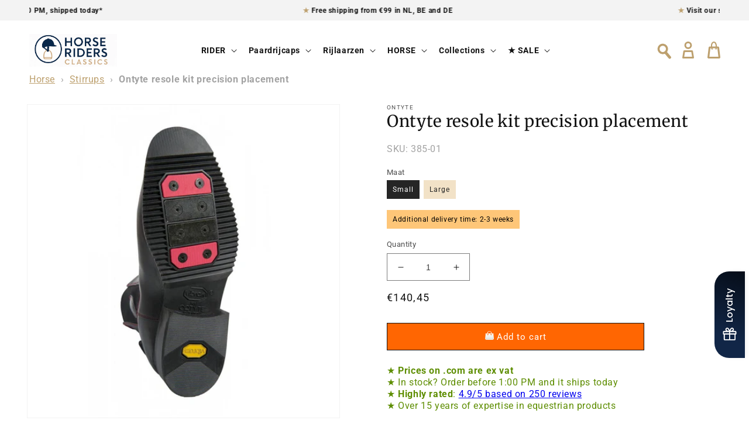

--- FILE ---
content_type: image/svg+xml
request_url: https://cdn.shopify.com/s/files/1/0621/6607/3495/files/logo-judgeme-ConQe1_h.svg?v=1743447647
body_size: 2261
content:
<svg fill="none" height="52" width="210" xmlns="http://www.w3.org/2000/svg"><g clip-path="url(#D)"><path fill="url(#B)" d="M52 0H0V52H52V0Z"></path><path fill="url(#C)" d="M31.026 36.363V7.726h3.182l14.319 44.547H27.844l-11.137-9.546 14.319-6.364z"></path><g filter="url(#A)"><path fill="#fff" d="M34.566 7.713v24.755c0 6.503-5.243 11.818-11.748 11.818S11.07 38.971 11.07 32.468h6.783c0 2.727 2.238 4.965 4.965 4.965s4.965-2.238 4.965-4.965V14.497h-4.965V7.713h11.748z"></path></g></g><g fill="#399" clip-path="url(#E)"><path d="M76.413 28.052a17.13 17.13 0 0 1-.276 3.121c-.163.958-.523 1.872-1.056 2.682-.565.815-1.335 1.462-2.231 1.874-.963.469-2.226.704-3.788.704a7.87 7.87 0 0 1-4.622-1.314c-1.257-.874-2.071-2.243-2.44-4.107l2.291-.563a3.41 3.41 0 0 1 1.662.033 3.44 3.44 0 0 1 1.453.815 2.22 2.22 0 0 0 1.511.59 1.98 1.98 0 0 0 1.368-.442 2.63 2.63 0 0 0 .717-1.103 5.47 5.47 0 0 0 .276-1.428l.05-1.428V12.579h2.354c.721 0 1.413.289 1.923.804a2.76 2.76 0 0 1 .797 1.942l.013 12.727zm17.455 7.788H90.88a.85.85 0 0 1-.601-.254c-.159-.161-.249-.38-.249-.608V33.67h-.066a5.38 5.38 0 0 1-.664.922 4.44 4.44 0 0 1-.996.821 5.68 5.68 0 0 1-1.328.59 5.47 5.47 0 0 1-1.627.231 6.77 6.77 0 0 1-3.008-.577 4.33 4.33 0 0 1-1.79-1.593 6.29 6.29 0 0 1-.847-2.401 19.92 19.92 0 0 1-.212-2.987V20.73c0-.229.09-.448.25-.609a.85.85 0 0 1 .603-.252h3.178a.85.85 0 0 1 .601.254.87.87 0 0 1 .249.608v6.96l.05 1.428a4.57 4.57 0 0 0 .292 1.364 2.13 2.13 0 0 0 .857 1.09 2.09 2.09 0 0 0 1.341.322c.53.027 1.057-.089 1.527-.335.378-.216.688-.534.896-.919.212-.404.35-.844.405-1.297.068-.501.101-1.006.1-1.512v-7.101c0-.229.09-.448.25-.609a.85.85 0 0 1 .603-.252h3.174a.85.85 0 0 1 .603.252c.16.162.25.381.25.609v14.245a.87.87 0 0 1-.065.33.86.86 0 0 1-.185.279.84.84 0 0 1-.277.187c-.104.043-.215.066-.327.066zm22.225-1.579l-.687.909c-.221.288-.502.523-.823.689s-.674.258-1.035.27-.719-.056-1.05-.2a2.45 2.45 0 0 1-.867-.632l-1.358-1.546h-.063c-.225.317-.482.609-.767.872a5.98 5.98 0 0 1-1.106.805 6.73 6.73 0 0 1-1.398.59 5.42 5.42 0 0 1-1.58.231 8.07 8.07 0 0 1-3.187-.61c-.93-.387-1.767-.968-2.457-1.706a7.62 7.62 0 0 1-1.577-2.612 9.61 9.61 0 0 1-.555-3.319 10.2 10.2 0 0 1 .505-3.225 8.81 8.81 0 0 1 1.431-2.709c.613-.784 1.384-1.429 2.261-1.891a6.39 6.39 0 0 1 3.028-.704 8.27 8.27 0 0 1 2.845.476 4.53 4.53 0 0 1 2.165 1.626h.067v-9.153a1.43 1.43 0 0 1 .412-1.005 1.4 1.4 0 0 1 .995-.416h2.162a1.4 1.4 0 0 1 .958.38c.261.244.42.579.446.938l1.528 20.967c.023.35-.081.697-.293.976zm-5.82-6.403c.047-1.073-.321-2.123-1.026-2.927-.664-.744-1.643-1.116-2.879-1.116s-2.194.372-2.878 1.116c-.664.828-1.026 1.86-1.026 2.925s.362 2.098 1.026 2.925c.684.744 1.643 1.116 2.878 1.116s2.198-.372 2.879-1.116c.705-.803 1.073-1.851 1.026-2.924zm24.988 6.641c0 3.017-.81 5.26-2.261 6.883-3.436 3.846-9.413 2.505-11.046 1.867-2.527-.986-6.003-3.386-6.335-5.062-.113-.573.222-1.257.664-1.861a3.17 3.17 0 0 1 1.087-.879 3.13 3.13 0 0 1 1.356-.321c3.171.184 2.325 4.261 7.305 4.261 1.55 0 2.6-.365 3.304-1.1a3.88 3.88 0 0 0 1.055-2.809v-1.542h-.063c-.528.736-1.257 1.301-2.098 1.626a6.71 6.71 0 0 1-2.361.476 8.12 8.12 0 0 1-3.187-.607 7.1 7.1 0 0 1-2.457-1.71 7.63 7.63 0 0 1-1.577-2.612c-.38-1.064-.568-2.188-.555-3.319a9.7 9.7 0 0 1 .505-3.088 8.46 8.46 0 0 1 1.431-2.662 7.19 7.19 0 0 1 2.261-1.857 6.39 6.39 0 0 1 3.028-.704 7.49 7.49 0 0 1 1.903.228 7.34 7.34 0 0 1 1.543.593 5.63 5.63 0 0 1 1.173.805 5.07 5.07 0 0 1 .78.868h.066V20.36a.49.49 0 0 1 .142-.346.48.48 0 0 1 .343-.143 3.97 3.97 0 0 1 1.533.308 4.01 4.01 0 0 1 1.3.877c.372.375.666.822.867 1.313a4.07 4.07 0 0 1 .304 1.548l-.01 10.581zm-12.285-6.735c-.002.51.096 1.015.289 1.487a3.84 3.84 0 0 0 .834 1.259c.359.361.778.654 1.238.868a3.54 3.54 0 0 0 1.544.335 3.6 3.6 0 0 0 1.531-.335 4.28 4.28 0 0 0 1.251-.868 3.88 3.88 0 0 0 .835-1.259 3.92 3.92 0 0 0 0-2.971 3.88 3.88 0 0 0-.835-1.259c-.362-.363-.786-.659-1.251-.872a3.65 3.65 0 0 0-1.531-.335 3.69 3.69 0 0 0-1.544.335c-.46.215-.88.51-1.238.872a3.88 3.88 0 0 0-.831 1.247 3.86 3.86 0 0 0-.305 1.488l.013.007zm29.607 4.659a1.01 1.01 0 0 1 .399.736 1.02 1.02 0 0 1-.061.425 1.01 1.01 0 0 1-.232.361 7.88 7.88 0 0 1-2.181 1.468 8.79 8.79 0 0 1-3.709.821 9.9 9.9 0 0 1-3.433-.593c-1.033-.366-1.983-.936-2.796-1.676a7.92 7.92 0 0 1-1.872-2.645 9.03 9.03 0 0 1 0-6.9 7.92 7.92 0 0 1 1.872-2.645c.812-.746 1.762-1.322 2.796-1.693a9.87 9.87 0 0 1 3.433-.59 7.71 7.71 0 0 1 3.075.59 6.42 6.42 0 0 1 2.344 1.693 7.74 7.74 0 0 1 1.481 2.645 10.82 10.82 0 0 1 .521 3.45v.114a1.44 1.44 0 0 1-.417 1.01 1.41 1.41 0 0 1-1.001.418h-9.908c.164.87.614 1.658 1.279 2.236a3.57 3.57 0 0 0 2.41.838 3.65 3.65 0 0 0 2.032-.54 6.14 6.14 0 0 0 .538-.402 1.69 1.69 0 0 1 2.112-.107l1.318.986zm-3.244-6.37c.017-.393-.047-.786-.186-1.153a2.88 2.88 0 0 0-.627-.982 2.9 2.9 0 0 0-.997-.679c-.376-.153-.78-.225-1.185-.21-.489-.01-.976.079-1.431.262a3.73 3.73 0 0 0-1.059.671 2.98 2.98 0 0 0-.664.955 3.17 3.17 0 0 0-.279 1.133l6.428.003zm59.024 6.37a1.01 1.01 0 0 1 .28.324c.068.127.109.268.119.412a1.01 1.01 0 0 1-.061.425 1.02 1.02 0 0 1-.232.361c-.64.609-1.378 1.105-2.181 1.468a8.79 8.79 0 0 1-3.709.821 9.9 9.9 0 0 1-3.433-.593 8.23 8.23 0 0 1-2.795-1.676 7.91 7.91 0 0 1-1.873-2.645 9.03 9.03 0 0 1 0-6.9 7.91 7.91 0 0 1 1.873-2.645 8.24 8.24 0 0 1 2.795-1.693 9.87 9.87 0 0 1 3.433-.59 7.71 7.71 0 0 1 3.075.59 6.42 6.42 0 0 1 2.344 1.693 7.74 7.74 0 0 1 1.481 2.645 10.82 10.82 0 0 1 .521 3.45v.114a1.44 1.44 0 0 1-.416 1.01 1.41 1.41 0 0 1-1.002.418h-9.907a3.92 3.92 0 0 0 1.278 2.236 3.57 3.57 0 0 0 2.411.838 3.65 3.65 0 0 0 2.031-.54 6.14 6.14 0 0 0 .538-.402 1.69 1.69 0 0 1 2.112-.107l1.318.986zm-3.244-6.37a2.89 2.89 0 0 0-.186-1.153 2.88 2.88 0 0 0-.627-.982 2.89 2.89 0 0 0-.997-.679c-.376-.153-.78-.225-1.185-.21-.489-.01-.976.079-1.431.262-.387.162-.745.389-1.059.671a2.98 2.98 0 0 0-.664.955 3.17 3.17 0 0 0-.279 1.133l6.428.003zm-47.841 6.96c-.001-.405.075-.807.226-1.183a2.88 2.88 0 0 1 .635-.97 2.84 2.84 0 0 1 .962-.639 3.12 3.12 0 0 1 2.324 0c.358.147.684.365.959.64a2.89 2.89 0 0 1 .634.969c.306.759.306 1.608 0 2.367a2.9 2.9 0 0 1-.617.972c-.274.277-.602.493-.963.637-.745.304-1.579.304-2.324 0a2.84 2.84 0 0 1-.963-.64 3 3 0 0 1-.634-.969 3.14 3.14 0 0 1-.239-1.184zm9.668-13.142h1.75a2.11 2.11 0 0 1 .818.165 2.15 2.15 0 0 1 .693.468 2.16 2.16 0 0 1 .462.701c.108.262.162.543.162.826h.066a4.07 4.07 0 0 1 .664-.919c.293-.319.629-.595.997-.821a5.69 5.69 0 0 1 1.328-.593 5.63 5.63 0 0 1 1.627-.228 6.13 6.13 0 0 1 2.945.687c.872.478 1.556 1.244 1.939 2.169a5.26 5.26 0 0 1 2.048-2.199 6.11 6.11 0 0 1 2.962-.671 5.98 5.98 0 0 1 2.683.54c.693.333 1.288.843 1.726 1.479.44.669.748 1.417.91 2.203.188.89.28 1.799.275 2.709v8.623a.81.81 0 0 1-.234.571.8.8 0 0 1-.566.237h-3.277a.79.79 0 0 1-.307-.061.81.81 0 0 1-.435-.437c-.04-.098-.061-.204-.061-.31v-8.465c.018-.673-.145-1.338-.472-1.924-.314-.536-.867-.805-1.66-.805a3.23 3.23 0 0 0-1.414.278 2.33 2.33 0 0 0-.91.774 3.17 3.17 0 0 0-.488 1.15 6.2 6.2 0 0 0-.146 1.378v7.61c-.001.222-.089.434-.244.59a.83.83 0 0 1-.586.244h-3.224a.82.82 0 0 1-.317-.063.83.83 0 0 1-.268-.181.84.84 0 0 1-.179-.271.83.83 0 0 1-.063-.319v-7.61l-.033-1.049a4.19 4.19 0 0 0-.229-1.183 2.26 2.26 0 0 0-.634-.952 1.86 1.86 0 0 0-1.285-.396c-.53-.027-1.057.089-1.528.335-.378.216-.688.534-.896.919-.213.405-.35.846-.405 1.301a11.03 11.03 0 0 0-.1 1.509v7.145a.81.81 0 0 1-.234.571c-.15.152-.354.237-.566.237h-3.28c-.213 0-.416-.085-.566-.237s-.235-.357-.235-.571V20.679c0-.212.083-.415.23-.567a.79.79 0 0 1 .557-.241z"></path></g><defs><filter color-interpolation-filters="sRGB" filterUnits="userSpaceOnUse" height="76.573" width="63.496" y="-8.287" x="-12.93" id="A"><feFlood result="A" flood-opacity="0"></feFlood><feColorMatrix result="B" values="0 0 0 0 0 0 0 0 0 0 0 0 0 0 0 0 0 0 127 0" in="SourceAlpha"></feColorMatrix><feOffset dy="4" dx="-4"></feOffset><feGaussianBlur stdDeviation="10"></feGaussianBlur><feComposite operator="out" in2="B"></feComposite><feColorMatrix values="0 0 0 0 0 0 0 0 0 0 0 0 0 0 0 0 0 0 0.25 0"></feColorMatrix><feBlend in2="A"></feBlend><feBlend in="SourceGraphic"></feBlend></filter><linearGradient gradientUnits="userSpaceOnUse" y2="52" x2="26" y1="0" x1="26" id="B"><stop stop-color="#399"></stop><stop stop-color="#2d8396" offset="1"></stop></linearGradient><radialGradient gradientTransform="translate(32.6165 29.9994) rotate(63.8254) scale(42.3301 30.2358)" gradientUnits="userSpaceOnUse" r="1" cy="0" cx="0" id="C"><stop stop-color="#395f5f"></stop><stop stop-opacity="0" stop-color="#278888" offset="1"></stop></radialGradient><clipPath id="D"><path d="M0 0h52v52H0z" fill="#fff"></path></clipPath><clipPath id="E"><path d="M0 0h148v33H0z" transform="translate(62 11)" fill="#fff"></path></clipPath></defs></svg>
